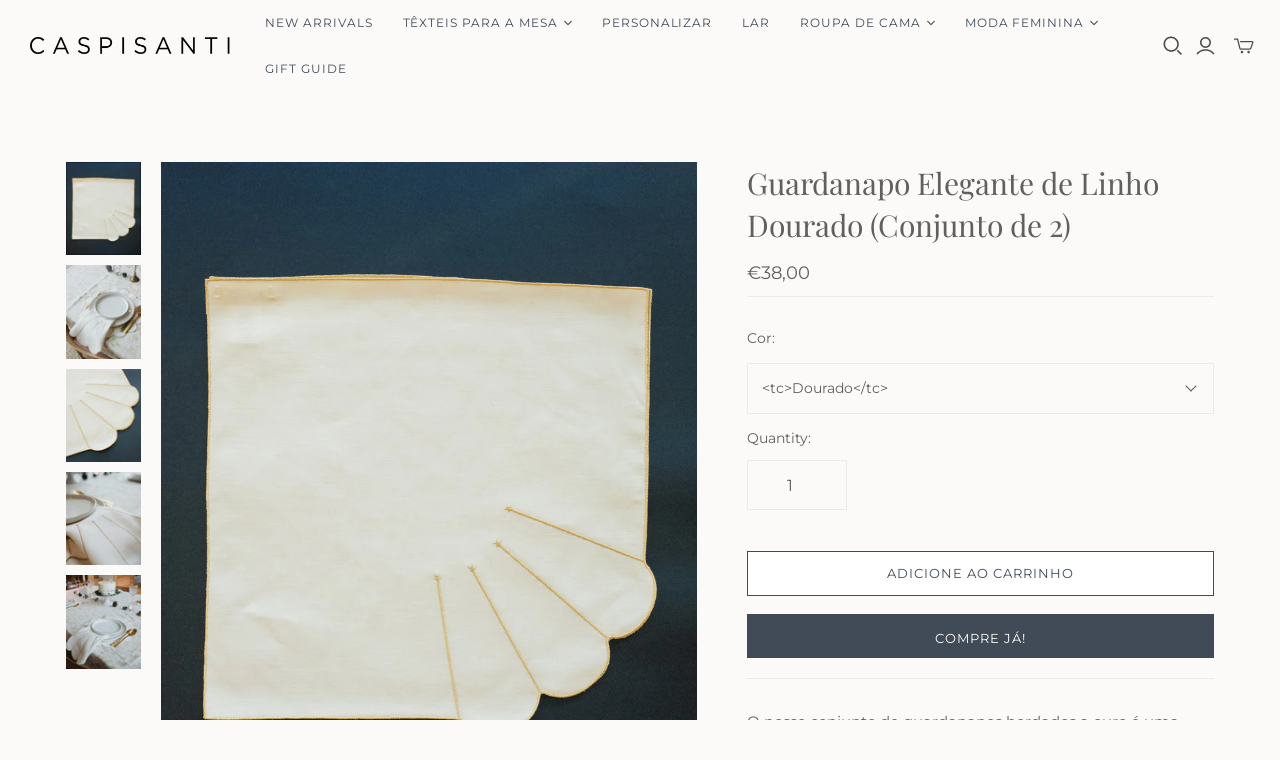

--- FILE ---
content_type: text/javascript; charset=utf-8
request_url: https://caspisanti.com/pt/cart/update.js
body_size: 519
content:
{"token":"hWN7pFZ9kZ5yOWcqXWqOsDSs?key=0d9b792a8f70272fbfd5678507162c0a","note":null,"attributes":{"language":"pt-PT"},"original_total_price":0,"total_price":0,"total_discount":0,"total_weight":0.0,"item_count":0,"items":[],"requires_shipping":false,"currency":"EUR","items_subtotal_price":0,"cart_level_discount_applications":[],"discount_codes":[],"items_changelog":{"added":[]}}